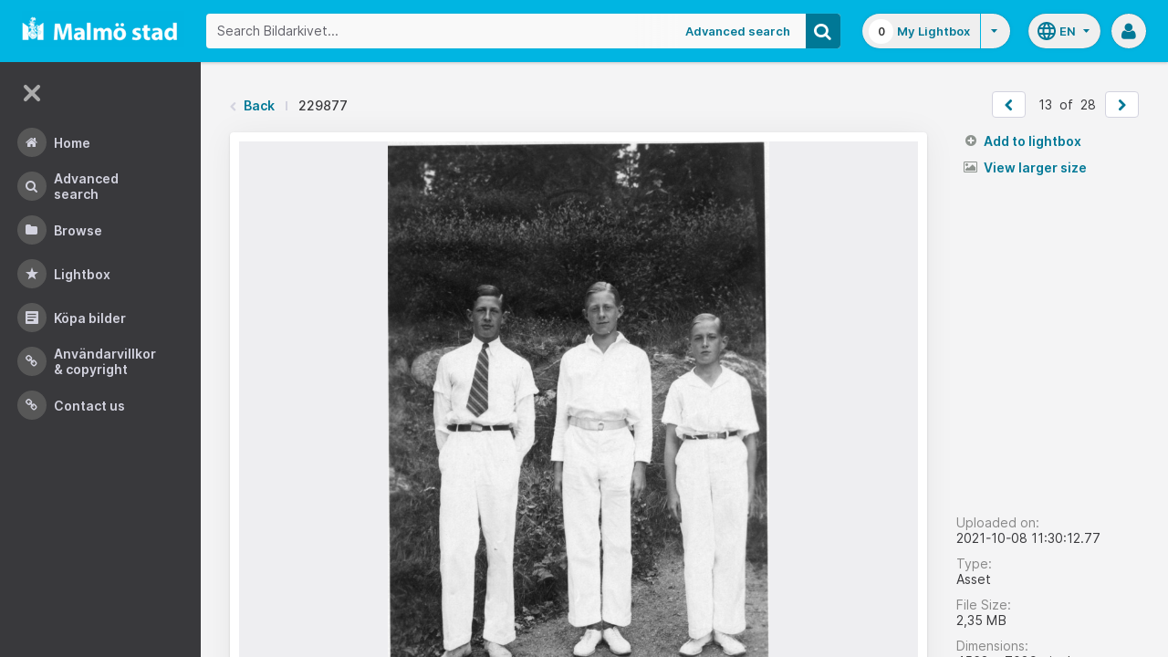

--- FILE ---
content_type: text/html;charset=UTF-8
request_url: https://bildarkivet.malmo.se/asset-bank/action/viewAsset?id=229877&index=12&total=28&view=viewSearchItem
body_size: 12159
content:








	


<!doctype html>

<!-- Website designed and developed by Bright, www.assetbank.co.uk -->




	
	
		
	











	




<html lang="en" dir="ltr" class="no-js  body--full-width languages-on nav-expanded"> <!--<![endif]-->

















































	
		
	
	



<head>
	<title>Bildarkivet | Image Details - 229877</title>
	

















		
		
		




























	
	
	
	<meta charset="utf-8" />
	<meta http-equiv="X-UA-Compatible" content="IE=edge,chrome=1">
	<meta name="viewport" content="width=device-width, initial-scale=1.0">

    

	<link rel="stylesheet" type="text/css" media="all" href="/asset-bank/css-cached/N1809780698/css/mainBundle.css" />


	
	
		
		
            <link rel="stylesheet" type="text/css" media="all" href="/asset-bank/css-cached/1206040921/css/standard/colour-scheme.css" />

		
	
	<link rel="stylesheet" type="text/css" media="all" href="/asset-bank/css-cached/1971869286/css/standard/colour-scheme-override.css" />


	<script type="text/javascript" src="/asset-bank/js-cached/1841053887/js/lib-core.js" ></script>

	<script type="text/javascript" src="/asset-bank/js-cached/N716447178/js/jquery-bundle.js" ></script>

	<link rel="stylesheet" type="text/css" media="all" href="/asset-bank/css-cached/N166730662/css/standard/jquery-ui.css" />

    <script type="text/javascript" src="/asset-bank/js-cached/431283069/js/bright-core.js" ></script>


	
   	<script type="text/javascript">
		// Global variable to store date format from app setting (used in datepicker javascript)
		var jqDateFormats = {
			'standard' : 'dd/mm/yy',
			'yearMonth' : 'mm/yy'
		};

		var csrfToken = "PCLgVKKFgRYbNjog8ROV";
		var springCsrfToken = "54eb4b07-cc7b-48cf-8aa2-c2c0c0fae22c";
		var contextUrl = window.location.origin + "/asset-bank";

		
		
		
		
		// when dom ready
		$j(function() {
			
				//initialise quick search autocomplete - BB-AutoComplete - hide this if quicksearch autocomplete disabled!
				if ($j('#searchKeywords').length>0) {
					//initialise jquery autocompleter on search field:
					initJQAutocompleter($j('#searchKeywords'), "");
				}	
			
      		
      		//Initialise toggleable elements
			clickToggle.init();
			navTooltips.init(true, 'ltr');

			
    			outlineFocus.init();
			
		});


	</script>

	<!-- Meta tags -->
	<meta name="keywords" content="Asset Bank" />
<meta name="description" content="Asset Bank" />







	<!-- Global Analytics using analytics.js -->
	<script>
      (function(i,s,o,g,r,a,m){i['GoogleAnalyticsObject']=r;i[r]=i[r]||function(){
        (i[r].q=i[r].q||[]).push(arguments)},i[r].l=1*new Date();a=s.createElement(o),
          m=s.getElementsByTagName(o)[0];a.async=1;a.src=g;m.parentNode.insertBefore(a,m)
      })(window,document,'script','https://www.google-analytics.com/analytics.js','ga');

      ga('create', 'UA-105250946-1', 'auto');
      ga('send', 'pageview');
	</script>





	 
	

	<script type="text/javascript">
	<!-- 
	
		//Set up global variables for any map attributes
		var sLat = "";
		var wLng = "";
		var nLat = "";
		var eLng = "";
		
		var $whichAttribute = ""; 			//This is a jquery element that acts as a referenece for which attribute we are dealing with
		
		$j(function(){
			viewMapPopupInit();
		})

	//-->
	</script>

	

<script>NS_CSM_td=286907185;NS_CSM_pd=275116665;NS_CSM_u="/clm10";NS_CSM_col="AAAAAAX3pbVkNDHRNi35XVChw63IY+iX36WGjrKxLynZPOKGHQqtuuUaQwXFkc3E2p9E8SomvSJ2nbWr3aTSXFqaMo00";</script><script type="text/javascript">function sendTimingInfoInit(){setTimeout(sendTimingInfo,0)}function sendTimingInfo(){var wp=window.performance;if(wp){var c1,c2,t;c1=wp.timing;if(c1){var cm={};cm.ns=c1.navigationStart;if((t=c1.unloadEventStart)>0)cm.us=t;if((t=c1.unloadEventEnd)>0)cm.ue=t;if((t=c1.redirectStart)>0)cm.rs=t;if((t=c1.redirectEnd)>0)cm.re=t;cm.fs=c1.fetchStart;cm.dls=c1.domainLookupStart;cm.dle=c1.domainLookupEnd;cm.cs=c1.connectStart;cm.ce=c1.connectEnd;if((t=c1.secureConnectionStart)>0)cm.scs=t;cm.rqs=c1.requestStart;cm.rss=c1.responseStart;cm.rse=c1.responseEnd;cm.dl=c1.domLoading;cm.di=c1.domInteractive;cm.dcls=c1.domContentLoadedEventStart;cm.dcle=c1.domContentLoadedEventEnd;cm.dc=c1.domComplete;if((t=c1.loadEventStart)>0)cm.ls=t;if((t=c1.loadEventEnd)>0)cm.le=t;cm.tid=NS_CSM_td;cm.pid=NS_CSM_pd;cm.ac=NS_CSM_col;var xhttp=new XMLHttpRequest();if(xhttp){var JSON=JSON||{};JSON.stringify=JSON.stringify||function(ob){var t=typeof(ob);if(t!="object"||ob===null){if(t=="string")ob='"'+ob+'"';return String(ob);}else{var n,v,json=[],arr=(ob&&ob.constructor==Array);for(n in ob){v=ob[n];t=typeof(v);if(t=="string")v='"'+v+'"';else if(t=="object"&&v!==null)v=JSON.stringify(v);json.push((arr?"":'"'+n+'":')+String(v));}return(arr?"[":"{")+String(json)+(arr?"]":"}");}};xhttp.open("POST",NS_CSM_u,true);xhttp.send(JSON.stringify(cm));}}}}if(window.addEventListener)window.addEventListener("load",sendTimingInfoInit,false);else if(window.attachEvent)window.attachEvent("onload",sendTimingInfoInit);else window.onload=sendTimingInfoInit;</script></head>

<body id="detailsPage" class=" layout--no-padding layout--full-size detail-page">

		


















	

	
		
		<a href="#main-content" class="layout__skip">Skip to main content</a>

		<div class="layout">
			<div class="layout__header">
				


















		
		
		
		
		
		
		   
			
				
			

			


			
            
			
       	  	

			
















<div id="topStrip" class="js-top-strip">
	<!-- coloured strip at top of screen -->
	
</div>


			<!-- Using full width home page -->
			
				
					




<header class="header js-header header--logged-out">

	<a class="header__nav-toggle js-nev-toggle inverted-focus is-on" 
		data-element="js-nev" 
		data-secondary-element="html" 
		data-secondary-class="nav-expanded" 
		data-remember-url="../action/mainNavOpen" 
		aria-label="Main menu"
		role="button"
		href="#"
	>
		<svg xmlns="http://www.w3.org/2000/svg" width="24" height="24" viewBox="0 0 24 24">
			<path fill="none" d="M0 0h24v24H0V0z"/>
			<path fill="currentColor" d="M4 18h16c.55 0 1-.45 1-1s-.45-1-1-1H4c-.55 0-1 .45-1 1s.45 1 1 1zm0-5h16c.55 0 1-.45 1-1s-.45-1-1-1H4c-.55 0-1 .45-1 1s.45 1 1 1zM3 7c0 .55.45 1 1 1h16c.55 0 1-.45 1-1s-.45-1-1-1H4c-.55 0-1 .45-1 1z"/>
		</svg>
	</a>
	
	<!-- Include logo -->
	<div class="header__logo-container js-header-logo-cont clearfix">
		





	
	
		
		
			
			
			
				
			
		
		
		<a href="/asset-bank/action/viewHome"><img src="/asset-bank/images/standard/malmo.png" alt="Malmo" class="logo" id="logoHomeLink" /></a>
		
	


	</div>

	
		<div class="header__search js-header-search-form">
			

















	









<script type="text/javascript">
	
	 
		
		
			var defaultUrl = '../action/keywordChooser';
		
	

	var isEditingKeywords; 

	// If the keyword picker popup was opened to edit keywords on an asset detail page
	if(getUrlParameter('isEditKeyword') === 'true'){
		isEditingKeywords = true; 
	}

	/*
		Open the chooser window
	*/
	function openKeywordChooser(bExpired, lCategoryTypeId, lAttributeId, iIndex, sDefaultFilter, isEditKeyword)
	{

		if (typeof chooserwindow != 'undefined')
		{
			//chooserwindow.close();
		}
	
		sUrl = defaultUrl + '?categoryTypeId=' + lCategoryTypeId + '&attributeId=' + lAttributeId + '&isEditKeyword='+isEditKeyword;
		
		if(iIndex>0)
		{
			sUrl += '&index='+iIndex;
		}
	
		if (bExpired)
		{
			sUrl += '&expired=true';
		}
	
		if (sDefaultFilter != "" && typeof sDefaultFilter != 'undefined')
		{
			sUrl = sUrl + "&filter=" + sDefaultFilter;
		}

	    chooserwindow = open(sUrl, 'keywordwindow', 'resizable=yes,width=825,height=555,left=100,top=30,scrollbars=yes');
		chooserwindow.opener = self;
	}
	
	/*
		Open the Master list
	*/
	function openMasterList(lCategoryTypeId)
	{
		if (typeof listwindow != 'undefined')
		{
			//listwindow.close();
		}
	
		sUrl = '../action/viewAddKeywordPopup?categoryTypeId='+lCategoryTypeId;
	
		listwindow=open(sUrl,'listwindow','resizable=yes,width=825,height=555,left=100,top=30,scrollbars=yes');
		listwindow.location.href = sUrl;
		if (listwindow == null) 
		{
			listwindow.opener = self;
		}
	
	}
	
	
	/*
		Enable/disable buttons as appropriate.
	*/
	function showAddControls(a_sKeywordsField, a_sDelim)
	{
		
		// If editing keywords, use the textarea
		if(isEditingKeywords && hasKeywordsTextArea(a_sKeywordsField)){
			var sKeywords = window.opener.$('.js-keyword-textarea-'+a_sKeywordsField).val();
		}
		else {
			// Read the current keywords string
			var sKeywords = opener.document.getElementById(a_sKeywordsField).value;
		}
	
		// Tokenize 
		var aKeywords = tokenize(sKeywords, a_sDelim);	

		// Disable appropriate buttons
		var aButtons = document.getElementsByName("addbutton");	

		if (typeof aButtons == 'object')
		{
			for (i=0; i < aButtons.length; i++)
			{
				var button = aButtons[i];
				var b = isInList(aButtons[i].id, aKeywords);
				
				if (b)
				{
					button.disabled = "true"
					
					// Firefox
					button.className = "inactive";
				}
			}	
		}
	
	}
	
	
	/*
		Tokenize the given string into an array of words.
		This is a copy of the logic in TaxonomyManager.tokenize.
	*/
	function tokenize(a_sWords, a_sDelim)
	{
		var aWords = a_sWords.split(a_sDelim);
		return aWords;
	}
	
	
	/*
		Return true if the given word is in the list.
	*/
	function isInList(a_sWord, a_aWordList)
	{
		var b = false;
		
		if (typeof a_aWordList == 'object')
		{
			for (var i=0; i < a_aWordList.length; i++)
			{
				if ( a_sWord.toLowerCase() == a_aWordList[i].toLowerCase() )
				{
					b = true;
				}
			}
		}
		return b;
	}
	
	function getUrlParameter(sParam) {
	    var sPageURL = decodeURIComponent(window.location.search.substring(1)),
	        sURLVariables = sPageURL.split('&'),
	        sParameterName,
	        i;

	    for (i = 0; i < sURLVariables.length; i++) {
	        sParameterName = sURLVariables[i].split('=');

	        if (sParameterName[0] === sParam) {
	            return sParameterName[1] === undefined ? true : sParameterName[1];
	        }
	    }
	}

	function addKeyword(a_lAttributeId, a_sWord, a_sDelim, iIndex)
	{	

		var a_sKeywordsField,
		    sKeywords,
		    aKeywords;

		if (a_lAttributeId > 0)
		{
			a_sKeywordsField = "field" + a_lAttributeId;

			if(iIndex>0)
			{
				a_sKeywordsField += "_" + iIndex;
			}
		}
		else
		{
			a_sKeywordsField = "keywords_field";
		}

		if(isEditingKeywords && hasKeywordsTextArea(a_sKeywordsField)){
			// Get the variables from the textarea as opposed to the search input
			sKeywords = window.opener.$('.js-keyword-textarea-'+a_sKeywordsField).val();
		}
		else {
			a_sWord = "\"" + a_sWord + "\"";
			// Append the keyword directly to the field on the opener
			sKeywords = opener.document.getElementById(a_sKeywordsField).value;
		}

		// Tokenize 
	  	aKeywords = tokenize(sKeywords, a_sDelim);

		// Only add it if the word is not already there
		if ( !isInList(a_sWord, aKeywords) ) {
		  	if (sKeywords.length > 0 && sKeywords.substr(sKeywords.length - 1) != a_sDelim){
				sKeywords += a_sDelim;
			}

		  	sKeywords += a_sWord + a_sDelim;

			// Add the values to the input/textarea
			// then refresh the button statuses
			if(isEditingKeywords && hasKeywordsTextArea(a_sKeywordsField)){
				window.opener.$('.js-keyword-textarea-'+a_sKeywordsField).val(sKeywords);
			}
			else {
				window.opener.$('.js-keyword-field-'+a_lAttributeId).each( function(){
					$(this).val(sKeywords);
				});
			}
			showAddControls(a_sKeywordsField, a_sDelim);
		}
	}
	
	/*
		Open an external dictionary window
	*/
	function openExternalDictionary(lAttributeId, sUrl, sDescriptor)
	{
		sPopupUrl = sUrl + '?id=field' + lAttributeId + '&displayId=field_additional' + lAttributeId;
		
		dictwindow=open(sPopupUrl,'dictwindow', sDescriptor);
		dictwindow.location.href = sPopupUrl;
		dictwindow.opener = self;
	}

	function hasKeywordsTextArea(a_sKeywordsField) {
		return window.opener.$('.js-keyword-textarea-'+a_sKeywordsField).length;
	}

</script>









<div class="search__form-wrapper js-search-wrapper">

	<!-- Main search form -->
	<form name="searchForm" method="get" action="/asset-bank/action/quickSearch" class="js-quick-search-form"><input type="hidden" name="CSRF" value="PCLgVKKFgRYbNjog8ROV" />
		<input type="hidden" name="newSearch" value="true"/>
		<input type="hidden" name="quickSearch" value="true"/>
		<input type="hidden" name="includeImplicitCategoryMembers" value="true"/>

		
	  	
		<input class="search__input js-header-search-input inverted-focus" type="text" id="searchKeywords"  name="keywords" value="" placeholder="Search Bildarkivet..." />
		
		
		

		
			
			
			
				<a class="search__adv-link inverted-focus" href="../action/viewLastSearch">Advanced Search</a>
			
		
		<a class="search__adv-link search__adv-link--responsive inverted-focus" href="../action/viewLastSearch">Advanced Search</a>

		
		

		<button id="panoramicSearchButton" class="search__icon button inverted-focus" type="submit" title="Search"><i aria-hidden="true" class="icon-search"></i></button>
	
	</form><!-- End Main Search form -->
    
</div> 


<!-- Featured & Recommended searches -->



		</div>
	

	<div class="header__buttons ">
		
		



		
			<div class="header__lightbox  lightbox js-header-lightbox dropdown ">
				





<input class="js-lightbox-count" type="hidden" name="lightBoxCount" value="0" />
<a href="/asset-bank/action/viewAssetBox" class="lightbox__overview inverted-focus">
	<span class="lightbox__count">
		<span class="lightbox__count__inner js-lightbox-count-label">
			0
		</span>
	</span>
	<span class="lightbox__title">
			
				
				
					My Lightbox
				
			
	</span>
</a>
<a href="#" class="lightbox__toggle inverted-focus" data-dropdown="js-lightbox-dropdown" id="lightbox-dropdown">
	<svg width="7" height="4" viewBox="0 0 7 4" xmlns="http://www.w3.org/2000/svg">
		<path d="M3.5 4L7 0H0z" fill="currentColor" fill-rule="evenodd" />
	</svg>
</a>

<div class="dropdown__panel dropdown__panel--right-align lightbox__menu js-lightbox-dropdown">

	
	
	<!-- Expand/Collapse lightbox view-->
	
		
		<a href="#" class="dropdown__link lbToggle js-lightbox-toggle-view" data-toggle-view-url="/asset-bank/action/toggleAssetboxView?switch=1" title="Switch to expanded view"><i aria-hidden="true"class="icon-expand-lbpanel"></i>
			Expand view</a>
	

</div> <!-- End of .dropdown__panel -->

<script type="text/javascript">
	$(document).ready( function(){
		lightbox.init();
	});
</script>

			</div>
		

		
		
			<div class="header__languages">
				

















	



	<div class="dropdown dropdown--multi-language-bar">
	
		
			
				<a href="#" data-dropdown="js-dropdown-languages" title="Select your language" class="header__languages-button inverted-focus">
					<svg xmlns="http://www.w3.org/2000/svg" width="24" height="24" viewBox="0 0 24 24">
						<path d="M0 0h24v24H0z" fill="none"/>
						<path fill="currentColor" d="M11.99 2C6.47 2 2 6.48 2 12s4.47 10 9.99 10C17.52 22 22 17.52 22 12S17.52 2 11.99 2zm6.93 6h-2.95c-.32-1.25-.78-2.45-1.38-3.56 1.84.63 3.37 1.91 4.33 3.56zM12 4.04c.83 1.2 1.48 2.53 1.91 3.96h-3.82c.43-1.43 1.08-2.76 1.91-3.96zM4.26 14C4.1 13.36 4 12.69 4 12s.1-1.36.26-2h3.38c-.08.66-.14 1.32-.14 2 0 .68.06 1.34.14 2H4.26zm.82 2h2.95c.32 1.25.78 2.45 1.38 3.56-1.84-.63-3.37-1.9-4.33-3.56zm2.95-8H5.08c.96-1.66 2.49-2.93 4.33-3.56C8.81 5.55 8.35 6.75 8.03 8zM12 19.96c-.83-1.2-1.48-2.53-1.91-3.96h3.82c-.43 1.43-1.08 2.76-1.91 3.96zM14.34 14H9.66c-.09-.66-.16-1.32-.16-2 0-.68.07-1.35.16-2h4.68c.09.65.16 1.32.16 2 0 .68-.07 1.34-.16 2zm.25 5.56c.6-1.11 1.06-2.31 1.38-3.56h2.95c-.96 1.65-2.49 2.93-4.33 3.56zM16.36 14c.08-.66.14-1.32.14-2 0-.68-.06-1.34-.14-2h3.38c.16.64.26 1.31.26 2s-.1 1.36-.26 2h-3.38z"/>
					</svg>
					<span class="header__languages-button__code">
						
							
						
							
								en
							
						
					</span>
					<svg width="7" height="4" viewBox="0 0 7 4" xmlns="http://www.w3.org/2000/svg">
						<path d="M3.5 4L7 0H0z" fill="currentColor" fill-rule="evenodd" />
					</svg>
				</a>
			
			
		
		
		<div class="dropdown__panel dropdown__panel--right-align js-dropdown-languages">
			<ul class="option__list">
				
					<li>
						<a href="../action/viewLanguage?language=1" class="option">
							<span class="option__radio"></span>
							<span class="option__name">
								Swedish
							</span>
							<span class="option__meta">
								sv
							</span>
						</a>
					</li>
				
					<li>
						<a href="../action/viewLanguage?language=100" class="option">
							<span class="option__radio"><span class="option__radio__dot t-primary-background-colour"></span></span>
							<span class="option__name">
								English
							</span>
							<span class="option__meta">
								en
							</span>
						</a>
					</li>
				
			</ul>
			
		</div>
	</div>





			</div>
		

		
		<a class="header__help-link tip tip--bottom tip--bottom-left inverted-focus" href="https://support.assetbank.co.uk/hc" target="_blank" data-tip="Asset Bank support documentation">
			<i aria-hidden="true" class="icon-question-sign"></i>
		</a>

		
		
		

		
		<div class="header__user-profile dropdown">
			
				
				
					



<a href="#" class="header__user-profile-initials-link inverted-focus" title="User options" data-dropdown="js-user-dropdown">
	<i class="icon-user" aria-hidden="true"></i>
</a>

<ul class="header__user-profile-menu dropdown__list js-user-dropdown">
	<li>
		<a href="/asset-bank/action/viewLogin">
			Admin
		</a>
	</li>
	  
</ul>


				
			
		</div>

	</div>

</header>  <!-- end of header -->


<script type="text/javascript">
	$(document).ready( function(){
		filterAssets.init();

		// Close nav if using mobile
		if (window.innerWidth < 768) {
			$('html').removeClass('nav-expanded');
			$('.js-nev-toggle').removeClass('is-on');
			$('.js-nev').removeClass('is-visible');
		}
	});
</script>


				
				
			


			
						

			</div>
			
			<div class="layout__content">
					
				


















<nav class="layout__nav nev js-nev is-visible">

	<div class="nev__toggle-wrap nev__item">
		<a class="nev__toggle reduced-offset inverted-focus js-nev-toggle is-on" 
			data-remember-url="../action/mainNavOpen" 
			data-element="js-nev" 
			data-secondary-element="html" 
			data-secondary-class="nav-expanded"
			href="#"
		>
			<div class="nev__toggle__icon">
				<span></span>
				<span></span>
				<span></span>
				<span></span>
			</div>
		</a>
	</div>
	
	
	<ul class="nev__menu">
		
        
        <!-- Menu Items -->
        
            
            
              
                
                
                
                
                
					







<li class="nev__item">
	<a class="nev__link reduced-offset inverted-focus " 
		href="/asset-bank/action/viewHome" 
		data-tippy-content="Home"
	>
		<span id="nav_home" class="nev__icon-wrap">
			<i class="icon-menu-home" aria-hidden="true"></i>
		</span>
		<span class="nev__text">
			Home
		</span>
	</a>
</li>
                
            
        
            
            
              
                
                
                
                
                
					







<li class="nev__item">
	<a class="nev__link reduced-offset inverted-focus " 
		href="/asset-bank/action/viewLastSearch?newSearch=true" 
		data-tippy-content="Advanced Search"
	>
		<span id="nav_search" class="nev__icon-wrap">
			<i class="icon-menu-search" aria-hidden="true"></i>
		</span>
		<span class="nev__text">
			Advanced Search
		</span>
	</a>
</li>
                
            
        
            
            
              
                
                
                
                
                
					







<li class="nev__item">
	<a class="nev__link reduced-offset inverted-focus " 
		href="/asset-bank/action/browseItems?categoryId=-1&amp;categoryTypeId=1" 
		data-tippy-content="Browse"
	>
		<span id="nav_browse" class="nev__icon-wrap">
			<i class="icon-menu-browse" aria-hidden="true"></i>
		</span>
		<span class="nev__text">
			Browse
		</span>
	</a>
</li>
                
            
        
            
            
              
                
                
                
                
                
					







<li class="nev__item">
	<a class="nev__link reduced-offset inverted-focus " 
		href="/asset-bank/action/viewAssetBox" 
		data-tippy-content="Lightbox"
	>
		<span id="nav_lightbox" class="nev__icon-wrap">
			<i class="icon-a-lightbox" aria-hidden="true"></i>
		</span>
		<span class="nev__text">
			Lightbox
		</span>
	</a>
</li>
                
            
        
            
            
              
                  
                    






<li class="nev__item">
	<a href="../action/viewContent?index=2&showTitle=true" id="nav_content_2" 
		
			
				class="nev__link reduced-offset inverted-focus " data-tippy-content="Köpa bilder"
			
			
		>
		
			<span class="nev__icon-wrap"><i class="icon-writing" aria-hidden="true"></i></span>
			<span class="nev__text">
		
			Köpa bilder
		
			</span>
		
	</a>
</li>


                
                
                
                
                
            
        
            
            
              
                
                   
                    






<liclass="nev__item">
	<a class="nev__link reduced-offset inverted-focus" data-tippy-content="Användarvillkor &amp; Copyright" href="https://bildarkivet.malmo.se/asset-bank/action/viewConditions"  >
		
			<span class="nev__icon-wrap">
				<i class="icon-link" aria-hidden="true"></i>
			</span>
			<span class="nev__text">
		 
			Användarvillkor &amp; Copyright
		
			</span>
		
	</a>
</li>

                
                
                
                
            
        
            
            
              
                
                   
                    






<liclass="nev__item">
	<a class="nev__link reduced-offset inverted-focus" data-tippy-content="Contact us" href="https://bildarkivet.malmo.se/asset-bank/action/viewContact"  >
		
			<span class="nev__icon-wrap">
				<i class="icon-link" aria-hidden="true"></i>
			</span>
			<span class="nev__text">
		 
			Contact us
		
			</span>
		
	</a>
</li>

                
                
                
                
            
        

		<li class="nev__item nev__item--responsive">
			<a class="nev__link reduced-offset inverted-focus" href="https://support.assetbank.co.uk/hc" data-tippy-content="Get Help">
				<span class="nev__icon-wrap">
					<i class="icon-question-sign" aria-hidden="true"></i>
				</span>
				<span class="nev__text">
					Get Help
				</span>
			</a>
		</li>

	</ul>
	

	
	
	     
     
    
</nav>


				
				<main role="main" id="main-content" class="layout__main js-scroll-window ">
					












					




					<div class="layout__main__inner">
	

	







	<!-- System messages for the user -->
	<div class="printHide msg__wrapper">
		
	</div>

	<script type="text/javascript">
		$(document).ready( function() {
			if ($('.js-notify-close').length) {
				notify.populateDismissUrls();
				notify.handleNotificationDismiss();
			}
		});
	</script>



				

	




		<div class="detail-page__top">
			<div class="detail-page__inner">
		
				

				





	<div class="o-page-top">
		
		
		
			

			
		

		
			
			
			
			
			
			
				
				
				
				
				
					
					<nav class="breadcrumb o-page-top__left m-b-0">
						<i aria-hidden="true" class="icon-chevron-left breadcrumb__arrow breadcrumb__arrow--back"></i>
						<a href="javascript:history.back()">Back</a>
						<span class="breadcrumb__divider"></span>
						<span class="breadcrumb__page-title">229877</span>
					</nav>						
				
				
		
		
		
		
		
		
		
		
		
		
		
		
		
		
		
		

		


			
			
			
			
			
			

			
			
			
			
			
				
				
			
	
			
			
			
			
			
			
			
			
            

			

			
				
				<ul class="pager pager--white m-b-0 m-t-0 o-page-top__right">
					
						
							<li>
								<a href="viewSearchItem?index=11&amp;1=1"  class="pager__button js-prevPage" id="prevAssetLink" class="js-prevPage" title="&laquo; Prev">
									<i class="icon-chevron-left"></i>
								</a>
							</li>
						
						
					
					
					
						<li class="pager__count">
							<span>13</span>
							<span>&nbsp;of&nbsp;</span>
							<span>28</span>
						<li>
					
					
					
						
							<li>
								<a href="viewSearchItem?index=13&amp;1=1" class="pager__button js-nextPage" id="nextAssetLink" class="js-nextPage" title="Next &raquo;">
									<i class="icon-chevron-right"></i>
								</a>
							</li>
						
						
							
				</ul>

				
				
					
				
		
	</div>


	
	

	


				
				
				
				
















				
				<div class="js-notifications"></div>
				
				
				
				

				<div class="detail 
					 ">
			
					<div class="detail__preview 
						
							
							
							
								detail__preview--tall
							
						
					">
						
						
























	






	





	



	
	
		
		
		
			
				
				
					
						<a class="detail__asset-overlay js-asset-modal-trigger mobile-no-clicks" title="View larger size" data-target="#imageModal">
					
				
			
        
		
			
			
			
				
					
						
					
					
					
				
				

















	
		<span class="asset-thumbnail">
			<img src="https://bildarkivet.malmo.se/asset-bank/servlet/file?contentDispositionFilename=abt_6043938180246301124MTQ1MjM4Mg.jpg-l.jpg&signature=[base64]&contentDisposition=inline&lastModified=2021-10-08T09:30:27.067Z&contentIdentifier=b5c/hdOK4DSWWfZLQo4BiOQ9KuwFXWKZ.jpg&contentStoreIdentifier=3"
				class="asset-thumbnail__image  image responsive-img"
				alt="Asset Preview"
				
				
				
				
			/>

			
			    
			    
			    
			
		</span>
	
	


			
					
		
			</a>
		
		
		
	




					</div>

					<div class="detail__sidebar 
						
							
							
								detail__sidebar--tall
							
						
					">
						<div class="detail__sidebar__block1">
							
















			
			
			
			












		

		
		            

		
		

		
		
		
		
		
		


		
		
			
			
			

		


			
			












			



        <ul class="actions-list actions-list--buttons"> 
			
			
				
					
					
						
					
				
				
				
				
			


			

			

			
			

			
				
				
				
				
				
				
				

				
			

			
			
			
			
		</ul>

		<script src="../js/modules/featuredAsset.js"></script>
		<script type="text/javascript">
			$(document).ready( function(){
		        buttonStates.init();
				featuredAsset.init();
			});
		</script>



			<ul class="actions-list actions-list--links">

				





	<li class="add-remove js-add-remove ">
		
		
		
		





	
		
		<a rel="nofollow" id="ajaxAddToLightbox229877" class="actions-list__link add-remove__add js-add-to-lightbox" href="../action/addToAssetBox?id=229877&amp;&CSRF=PCLgVKKFgRYbNjog8ROV">
			<i aria-hidden="true" class="icon-plus-sign"></i>
			Add to lightbox
		</a>
	
	








	
		<a rel="nofollow" href="../action/removeFromAssetBox?id=229877&amp;&CSRF=PCLgVKKFgRYbNjog8ROV" id="ajaxRemoveFromLightbox229877" class="actions-list__link add-remove__remove js-remove-from-lightbox" data-asset-id="229877">
			<i aria-hidden="true" class="icon-remove"></i>
			Remove from lightbox
		</a>
	
	
	


	</li>


				






				
				
				
				

				
	            
				
				
				
				
							

	
	
	
		
	
	
	
	
		
		

		
		
		
		
			
				
				
					
					
				
			

			<li>
				
				

				
					
	
	
		
			
				
				
			
			
		
					

				

				
				
					
					
						<a href="#" class="actions-list__link js-asset-modal-trigger mobile-no-clicks is-ready" data-target="#imageModal"><i aria-hidden="true" class="icon-picture"></i> View larger size</a>
					
				

			</li>
		

	
		
				
				
				

				
				

				
				

    		</ul>


		<script type="text/javascript" src="../js/modules/confirmSubmit.js"></script>
		<script type="text/javascript" src="../js/modules/sendSharepoint.js"></script>
		<script type="text/javascript">
			$(document).ready(function(){
				confirmSubmit.init();
				sendSharepoint.init();
			});
		</script>

						</div>

						<div class="detail__sidebar__block2">
							

















<dl class="meta o-stacker">
	<dt class="meta__label">
		Uploaded on:
	</dt>
	<dd class="meta__data">
		2021-10-08 11:30:12.77
	</dd>

	
		<dt class="meta__label">
			Type:
		</dt>
		<dd class="meta__data">
			Asset
		</dd>
	

	<dt class="meta__label">
		File Size:
	</dt>
	<dd class="meta__data">
		






    
    
        2,35 MB
    
    
    

	</dd>

		
		<dt class="meta__label">
			Dimensions:
		</dt>
		<dd class="meta__data">
			






    4568 x
    7089 pixels


		</dd>
	

	

</dl>


<div class="o-stacker">
	<span class="meta-snippet">
		<i aria-hidden="true" class="icon-eye-open"></i><strong>692</strong>
		
			
			
				views
			
		
	</span>

	<span class="meta-snippet">
		<i aria-hidden="true" class="icon-download-alt"></i><strong>1</strong>
		
			
				download
			
			
		
	</span>
</div>





							









						</div>
					</div>
				
				</div><!-- End of .detail -->
			</div><!-- End of .detail__inner -->
		</div><!-- End of .detail-page__top -->

		<div class="detail-page__bottom">
			<div class="detail-page__inner">

				

				
				
				
				
					
					
						
					

					
						
					

					<script type="text/javascript" src="../js/lib/jquery-viewer/viewer.js"></script>
					<script type="text/javascript"  src="../js/lib/jquery-viewer/jquery-viewer.js"></script>
					<script src="../js/modules/assetZoom.js"></script>
					<script type="text/javascript">
						$(window).on('load', function() {
							assetZoom.init(
								 false,
								'viewSearchItem?index=11&1=1&modal=true',
								'viewSearchItem?index=13&1=1&modal=true',
								229877,
								'https:\u002F\u002Fbildarkivet.malmo.se\u002Fasset-bank\u002Fservlet\u002Ffile?contentDispositionFilename=abt_6043938180246301124MTQ1MjM4Mg.jpg-l.jpg\u0026signature=[base64]\u0026contentDisposition=inline\u0026lastModified=2021-10-08T09:30:27.067Z\u0026contentIdentifier=b5c\u002FhdOK4DSWWfZLQo4BiOQ9KuwFXWKZ.jpg\u0026contentStoreIdentifier=3'
								);
							});
					</script>
				
				

				
























				


















	






				    
				
				










































	


	
















	
			
			
	

	
			
			
	

	
			
				
				
					
					
					
					
						
						<div class="attributeGroupPanel">
						<table class="attribute-table" cellspacing="0" cellpadding="0">
					
					
					
				
				
									
				
								 
					 
					
					
						
							
						
						
					
					

























	








	







	
	
	
		
	



 
					
					
						
			
			
	

	
			
				
				
					
					
					
					
					
					
				
				
									
				
								 
					 
					
					
						
							
						
						
					
					

























	








	







	
	
	
		
	




	<tr >
		
			<th>
				
				Description:
			</th>
		
		<td class="padded html"  id="attr_4" >
			
			
				
					
						
						
							
								
									
									
									
										Familjen Ragnar Laurell. Foton 1914-1959 samt odaterat. <br/>Brevkort på födelsdagen. 1930-01-20. <br/>Sie, Ragnar, Vera, Nils, Sten, Åke, Karin.
									
								
							
							
						
					
				
				
				
				
				
				
				
				
				
								
				
                

				
                
								 
				
				
				
				
			
			
			
			
			
		</td>
	</tr>

 
					
					
						
			
			
	

	
			
				
				
					
					
					
					
					
					
				
				
									
				
								 
					 
					
					
						
							
						
						
					
					

























	








	







	
	
	
		
	



 
					
					
						
			
			
	

	
			
				
				
					
					
					
					
					
					
				
				
									
				
								 
					 
					
					
						
							
						
						
					
					

























	








	







	
	
	
		
	




	<tr >
		
			<th>
				
				Date when image were taken:
			</th>
		
		<td class="padded html"  id="attr_705" >
			
			
				
				
				
				
				
				
				
				
				
								
				
                

				
                
								 
				
				
				
				
					
						
						
							
								1930-01-20
							
							
						
					
				
			
			
			
			
			
		</td>
	</tr>

 
					
					
						
			
			
	

	
			
				
				
					
					
					
					
					
					
				
				
									
				
								 
					 
					
					
						
							
						
						
					
					

























	








	







	
	
	
		
	



 
					
					
						
			
			
	

	
			
				
				
					
					
					
					
					
					
				
				
									
				
								 
					 
					
					
						
							
						
						
					
					

























	








	







	
	
	
		
	



 
					
					
						
			
			
	

	
			
				
				
					
					
					
					
					
					
				
				
									
				
								 
					 
					
					
						
							
						
						
					
					

























	








	







	
	
		
		
			
		
	
	




	<tr >
		
			<th>
				
				Keywords:
			</th>
		
		<td class="padded html"  id="attr_701" >
			
			
				
				
				
					
					
						
						
						
							
							
							<a href="../action/search?attribute_701=sten"  class="object-category__wrap"><pre class="object-category">sten</pre></a>, <a href="../action/search?attribute_701=Karin"  class="object-category__wrap"><pre class="object-category">Karin</pre></a>, <a href="../action/search?attribute_701=brevkort"  class="object-category__wrap"><pre class="object-category">brevkort</pre></a>, <a href="../action/search?attribute_701=Ragnar"  class="object-category__wrap"><pre class="object-category">Ragnar</pre></a>, <a href="../action/search?attribute_701=Nils"  class="object-category__wrap"><pre class="object-category">Nils</pre></a>, <a href="../action/search?attribute_701=Vera"  class="object-category__wrap"><pre class="object-category">Vera</pre></a>, <a href="../action/search?attribute_701=Familjen+Ragnar+Laurell"  class="object-category__wrap"><pre class="object-category">Familjen Ragnar Laurell</pre></a>, <a href="../action/search?attribute_701=%C3%85ke"  class="object-category__wrap"><pre class="object-category">Åke</pre></a>, <a href="../action/search?attribute_701=Sie"  class="object-category__wrap"><pre class="object-category">Sie</pre></a>&nbsp;
						
						
					
				
				
				
				
				
				
				
								
				
                

				
                
								 
				
				
				
				
			
			
			
				
				
					&nbsp;
				
			
			
			
		</td>
	</tr>

 
					
					
						
			
			
	

	
			
				
				
					
					
					
					
					
					
				
				
									
				
								 
					 
					
					
						
							
						
						
					
					

























	








	







	
	
	
		
	




	<tr >
		
			<th>
				
				Archive collection:
			</th>
		
		<td class="padded html"  id="attr_703" >
			
			
				
				
				
				
				
				
				
				
				
								
				
                

				
                
								 
				
				
				
				
					
						
						
							
								Laurellska släktarkivet
							
							
						
					
				
			
			
			
			
			
		</td>
	</tr>

 
					
					
						
			
			
	

	
			
				
				
					
					
					
					
					
					
				
				
					
					
					
					
						
						
						
						
						
						
						
						

						
						

						
						
						
						
						
						
						
						
						
						
						
						

						
						
						
						
						
						

						
						
						
						
						
						
						
							
								
									
									
										
									
								
							
							
								<tr >
									<th>
										Folders:
									</th>
									<td id="foldersValue">
										
										
											
											
												
													
														
														<a title="Browse Malmö City Archives" href="../action/browseItems?categoryId=47026&amp;categoryTypeId=2">

															Malmö City Archives
														</a>/
													
														
														<a title="Browse archival collections" href="../action/browseItems?categoryId=1&amp;categoryTypeId=2">

															archival collections
														</a>/
													
												
												
												<a title="Browse 00476, Laurellska släktarkivet" href="../action/browseItems?categoryId=51483&amp;categoryTypeId=2">

												00476, Laurellska släktarkivet</a>
												
											&nbsp;
										
									
									
									
									



									</td>
								</tr>
							
						
						
					
				
									
						
			
			
	

	
			
			
	

	
			
			
	

	
			
			
	

	
			
			
	

	
			
			
	

	
			
			
	

	
			
			
	

	
			
				
				
					
					
					
					
					
					
				
				
					
					
					
					
						
						
							


<tr >
	<th>
		ID:
	</th>
	<td>
		229877
	</td>
</tr>

						
						
						
						
						
						
						

						
						

						
						
						
						
						
						
						
						
						
						
						
						

						
						
						
						
						
						

						
						
						
						
						
						
						
						
					
				
									
						
			
			
	

	
			
			
	

	
			
			
	

	
			
			
	

	
			
			
	

	
			
				
				
					
					
					
					
					
					
				
				
									
				
								 
					 
					
					
						
							
						
						
					
					

























	








	







	
	
	
		
	



 
					
					
						
			
			
	

	
			
			
	

	
			
			
	

	
			
			
	

	
			
			
	

	
			
			
	



	
	
	
	
		

			

	</table>
	</div>



				
				
				
				







<script src="/asset-bank/js/modules/linked-selects.js" type="text/javascript"></script>

		<a name="related"></a>
		
		
		
		
		
		
		

		
		
		

			
			
			
			
			

			<div class="headerAndLinks m-t-7">
	
				
				
				<div class="toolbar">
					
					
				</div>

			</div>
			
			
		
			
			
			
		





















<div id="assignChildrenModal" class="modal modal--large modal--slide modal--fade" tabindex="-1" role="dialog">
    <div class="modal-dialog">
        <div class="modal-content">
            <div class="modal-header o-centered-row o-centered-row--distributed">
                <h2>Loading...</h2>
                <a href="#" data-dismiss="modal" class="modal-header__close js-modal-close"><img src="../images/standard/icon/close-dark.svg" alt="Close" width="24" height="24"/></a>
            </div>
            <div class="modal-body">
                <div class="modal-loading"><div class="load-spinner"></div><span class="modal-loading__text">Loading...</span></div>
            </div>
        </div><!-- end of modal-content -->
    </div><!-- end of modal-dialog -->
</div>



<script type="text/JavaScript">
	// called from the asset selection modal, this function constructs a form from the selected assets and submits it.
	function relateSelectedAssets(hiddenFieldsData) {
		var $relateSelectedAssetsForm = $('.js-relate-selected-assets-form');

		$.each(hiddenFieldsData, function(){
			$relateSelectedAssetsForm.append('<input type="hidden" name="'+this.name+'" value="'+this.value+'"/>');
		});
		
		$relateSelectedAssetsForm.submit();
	}
</script>


				
				




















	



			</div> <!-- End of .detail-page__inner -->
		</div> <!-- End of .detail-page__bottom -->

		







	
						















	
		
		<div class="footer">
	
	


	
	<div class="footer__copy"><p><span class="footer__company"><a href="https://www.assetbank.co.uk" target="_blank" rel="nofollow">© Asset Bank </a> Wed Jan 21 13:44:58 CET 2026</span><a class="footer__link" href="../action/viewConditions" rel="nofollow">Användarvillkor &amp; Copyright</a><a class="footer__link" href="../action/viewPrivacy" rel="nofollow">Donera bilder</a><a class="footer__link" href="../go/viewAbout" rel="nofollow">Om bildarkivet</a><a class="footer__link" href="../action/viewContact" rel="nofollow">Kontakta Oss</a></p></div>

</div>


					</div> <!-- End of layout__main__inner -->
				</main> <!-- End of layout__main -->
			</div> <!-- End of layout__content -->
		</div> <!-- End of layout -->

		






		


    
     


		
		

<div class="msg-old-browser msg-warning">
	<div class="msg-old-browser__header">
		<h4 class="msg-old-browser__title">
			Looks like you're using an old browser
		</h4>
		<a class="js-browser-banner-close" href="#">
			<img src="../images/standard/icon/close-dark.svg" alt="Close" width="24" height="24"/>
		</a>
	</div>
	<p>
		We've used some of the latest web technologies that your browser does not support. Some functionality might not work as expected. Try upgrading to one of our <a href="#" target="_blank">recommended browsers</a>.
	</p>
</div>

<script type="text/javascript" src="/asset-bank/js/modules/oldBrowserBanner.js"></script>
<script type="text/javascript">
	$(document).ready( function() {
		oldBrowserBanner.init();
	});
</script>

	

	


	
	


		






















<div id="utilityModal" class="modal modal--small modal--slide modal--fade" tabindex="-1" role="dialog">
    <div class="modal-dialog">
        <div class="modal-content">
            <div class="modal-header o-centered-row o-centered-row--distributed">
                <h2><bright:cmsWrite identifier="snippet-loading"/></h2>
                <a href="#" data-dismiss="modal" class="modal-header__close js-modal-close"><img src="../images/standard/icon/close-dark.svg" alt="Close" width="24" height="24"/></a>
            </div>
            <div class="modal-body">
                <div class="modal-loading"><div class="load-spinner"></div><span class="modal-loading__text">Loading...</span></div>
            </div>
        </div><!-- end of modal-content -->
    </div><!-- end of modal-dialog -->
</div>
<script src="../js/modules/utilityModal.js"></script>
<script type="text/javascript">
	$(document).ready( function(){
		brightModal.init();
		utilityModal.init();
	});
</script>

		














	<script src="../js/lib/validate.js"></script>
	<script src="../js/lib/jquery.form.js"></script>
	<script src="../js/modules/shareEmail.js"></script>
	<script src="../js/modules/shareURL.js"></script>
	<script src="../js/modules/shareFacebook.js"></script>
	<script src="../js/modules/buttonStates.js"></script>
	<script src="../js/modules/formErrors.js"></script>

	<script type="text/javascript">		

		// Global property that contains cms copy for validation messages
		var shareCopy = {
			'required': 'This field is required.',
			'valid_emails': 'This field must contain one or more valid email addresses.'
		};

	</script>


		    
	
    <div class="swipe__underlay js-swipe-arrows hidden">
        <span class="swipe__arrow swipe__arrow--left">
            <i aria-hidden="true" class="icon-chevron-left"></i>
        </span>

        <span class="swipe__arrow swipe__arrow--right">
            <i aria-hidden="true" class="icon-chevron-right"></i>
        </span>
    </div>

    <script type="text/javascript" src="../js/lib/jquery.touchSwipe/jquery.touchSwipe.min.js"></script>

	<script type="text/javascript">
		$j(function(){
            inputNavigation.init();
		});
	</script>

		<!-- Included at the bottom of the view image asset page. Useful for custom javascript related to only this page -->


		

		
		
		







<!-- FIXME Code migrated with as little change as possible from IO app. -->
<!-- This should be replaced with server side code and a cleaner template where possible -->


</body>
</html>


--- FILE ---
content_type: application/javascript
request_url: https://bildarkivet.malmo.se/asset-bank/js/modules/featuredAsset.js
body_size: 6754
content:
/*global notify, buttonStates, brightModal */

/*
--------------------------------------------------------------------
    Featured Asset
    - Handles the featured asset cropping modal:
    If initalised with 'true' then the modal is open so also initialises the cropping tool
    If initialised without 'true', then it will just handle the unfeature button

--------------------------------------------------------------------
*/

var featuredAsset;

featuredAsset = (function() {
    'use strict';
    var $formUnfeature,
        $buttonUnfeature,
        $buttonFeatureSubmit,
        $featureModal,
        $cropImage,
        formUnfeatureAction,
        assetId,
        csrfName,
        csrfValue,
        targetUrl,
        canvasWidth,
        canvasHeight,
        conversionQuality,
        viewportWidth,
        viewportHeight,
        boundaryWidth,
        boundaryHeight,
        featuredAddedMsg,
        featuredRemovedMsg;

    var UNABLE_TO_ADD_ERROR = 'Unable to feature this asset at this time - please try again later, or contact support.';
    var UNABLE_TO_REMOVE_ERROR = 'Unable to unfeature this asset at this time - please try again later, or contact support.';

    function init(featureModalOpen) {
        initVars();

        // Initialise external modules
        notify.init();
        buttonStates.init();

        if(featureModalOpen === true){
            // Initialise image cropper
            imageCropperInit();
            // Add a loading state to the croppie modal
            $featureModal.addClass('modal--loading-croppie');
        }
        else {
            $buttonUnfeature.click( function(e){
                e.preventDefault();
                $(this).trigger('state.loading');
                unfeatureAsset();
            });
        }

        $buttonFeatureSubmit.click( function(e){
            e.preventDefault();
            $(this).trigger('state.loading');
            submitFeatureAsset();
        });
    }

    function initVars() {
        // Setup vars
        $formUnfeature = $('.js-unfeature-form');
        $buttonUnfeature = $('.js-button-unfeature');
        $buttonFeatureSubmit = $('.js-feature-submit');
        $featureModal = $('#utilityModal');
        $cropImage = $('.js-image-to-crop');
        formUnfeatureAction = $formUnfeature.attr('action');
        assetId = $('.js-asset-id').val();
        csrfName = $('.js-csrf').attr('name');
        csrfValue = $('.js-csrf').val();
        targetUrl = $('.js-featured-target').val();
        canvasWidth = $('.js-canvas-width').val();
        canvasHeight = $('.js-canvas-height').val();
        conversionQuality = $('.js-conversion-quality').val();
        viewportWidth = $('.js-viewport-width').val();
        viewportHeight = $('.js-viewport-height').val();
        featuredAddedMsg = $('.js-featured-msg-success').val();
        featuredRemovedMsg = $('.js-featured-msg-remove').val();
        boundaryWidth = 950;
        boundaryHeight = 500;
    }

    function imageCropperInit() {
        //If using large_image default settings
        if($('.body--full-width').length === 0){
            viewportWidth = 700;
            viewportHeight = 278;
        }

        window.imageCropper = $cropImage.croppie({
            viewport: { width: viewportWidth, height: viewportHeight },
            boundary: { width: boundaryWidth, height: boundaryHeight }
        });

        $cropImage.on('load', function(){
            // Wait for the image to load before enabling the button
            $buttonFeatureSubmit.attr('disabled', false);
            // Remove loading class
            setTimeout(function(){ $featureModal.removeClass('modal--loading-croppie'); }, 500);
        });

    }

    function unfeatureAsset(){
        $.ajax({
            type: 'POST',
            url: formUnfeatureAction+'?id='+assetId+'&'+csrfName+'='+csrfValue,
            success: function() {
                $buttonUnfeature.hide();
                notify.notifyMessage('confirm', featuredRemovedMsg);
            },
            error: function(XMLHttpRequest, textStatus, errorThrown) {
                console.log(XMLHttpRequest, textStatus, errorThrown);
                notify.notifyMessage('error', UNABLE_TO_REMOVE_ERROR);
            }
        });
    }

    function sendFeaturedAssetResponse(data){
        if (data.featuredAssetIsValid) {
            brightModal.closeModal($('#utilityModal'));
            notify.notifyMessage('confirm', featuredAddedMsg);
        }
        else {
            notify.notifyMessage('warning', data.errorMessage);
        }
    }

    function submitFeatureVideoAsset(){
        var assetId = $('.js-asset-id').val();
        var csrfName = $('.js-csrf').attr('name');
        var csrfValue = $('.js-csrf').val();

        $.ajax({
            type: 'POST',
            url: '../go/featuredAsset/add?id='+assetId+'&'+csrfName+'='+csrfValue,
            success: function(data) {
                sendFeaturedAssetResponse(data);
            },
            error: function(XMLHttpRequest, textStatus, errorThrown) {
                console.log(XMLHttpRequest, textStatus, errorThrown);
                notify.notifyMessage('error', UNABLE_TO_ADD_ERROR);
            }
        });
    }

    function submitFeatureAsset(){
        var args = {
            type: 'canvas',
            size: { width: canvasWidth, height: canvasHeight },
            backgroundColor: '#ffffff',
            format: 'jpeg',
            quality: conversionQuality
        };
        window.imageCropper.croppie('result', args).then(function(blob) {
            var fd = new FormData();
            fd.append('fname', 'cropped.jpg');
            fd.append('data', blob.replace(/data:.*;base64,/, ''));
            $('.js-featured-param').each( function(){
                fd.append($(this).attr('name'), $(this).val());
            });

            $.ajax({
                type: 'POST',
                url: targetUrl,
                data: fd,
                processData: false,
                contentType: false,
                success: function(data) {
                    sendFeaturedAssetResponse(data);
                },
                error: function(XMLHttpRequest, textStatus, errorThrown) {
                    console.log(XMLHttpRequest, textStatus, errorThrown);
                    notify.notifyMessage('error', UNABLE_TO_ADD_ERROR);
                }
            });
        });
    }

    return {
        init: init,
        imageCropperInit: imageCropperInit,
        submitFeatureAsset: submitFeatureAsset,
        submitFeatureVideoAsset: submitFeatureVideoAsset
    };

}());
